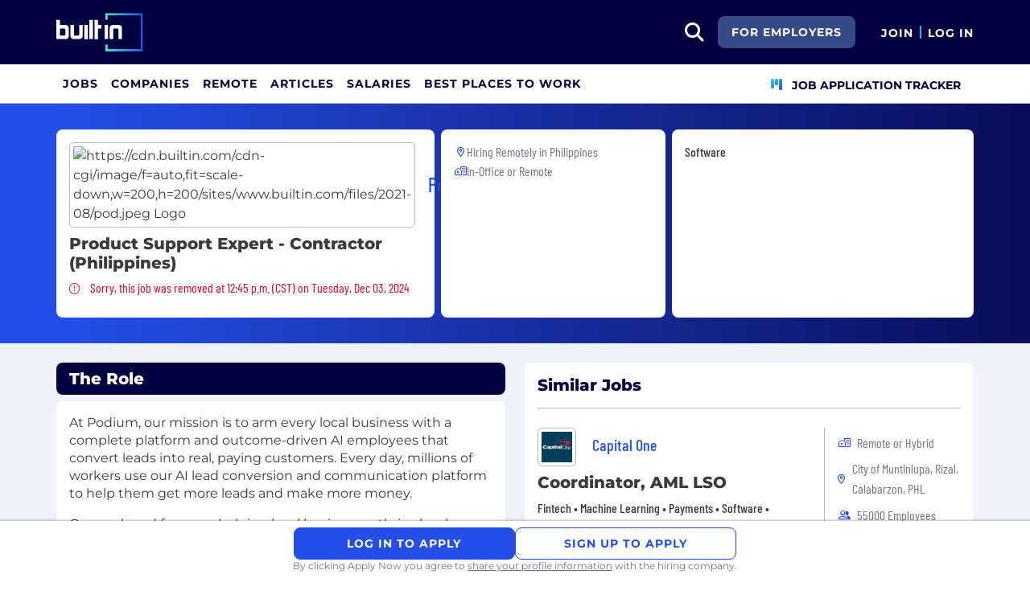

--- FILE ---
content_type: text/html; charset=utf-8
request_url: https://builtin.com/job/product-support-expert-contractor-philippines/2240594
body_size: 14658
content:

<!DOCTYPE html>
<html lang="en">
<head>
    <meta charset="utf-8"/>
    <meta name="viewport" content="width=device-width, initial-scale=1.0"/>
    <meta name="description" content="Podium is hiring for a Remote Product Support Expert - Contractor (Philippines) in Philippines. Find more details about the job and how to apply at Built In."/>
        <meta name="robots" content="index, follow"/>
    <title>Product Support Expert - Contractor (Philippines) - Podium | Built In</title>
    <link rel="icon" type="image/x-icon" href="https://static.builtin.com/dist/images/favicon.png">
        <link rel="canonical" href="https://builtin.com/job/product-support-expert-contractor-philippines/2240594"/>
    <link rel="dns-prefetch" href="https://www.googletagmanager.com/">
    <link rel="preload" href="https://static.builtin.com/dist/fonts/barlow-condensed-v12-latin-regular.woff2" as="font"
          type="font/woff2" crossorigin>
    <link rel="preload" href="https://static.builtin.com/dist/fonts/montserrat-v25-latin-regular.woff2" as="font"
          type="font/woff2" crossorigin>
    <link rel="stylesheet" href="https://static.builtin.com/jobs/css/main.bundle.7561e9a1673b2a55adb9.css">
    <script>
        (function (w, d, s, l, i) {
            w[l] = w[l] || [];
            w[l].push({
                'gtm.start':
                    new Date().getTime(), event: 'gtm.js'
            });
            var f = d.getElementsByTagName(s)[0],
                j = d.createElement(s), dl = l != 'dataLayer' ? '&l=' + l : '';
            j.async = true;
            j.src =
                'https://www.googletagmanager.com/gtm.js?id=' + i + dl;
            f.parentNode.insertBefore(j, f);
        })(window, document, 'script', 'dataLayer', 'GTM-M7NGJ28');
    </script>
    
    <link rel="stylesheet" href="https://static.builtin.com/dist/blaze/blaze.css" media="print"
          onload="this.media='all'">
        <script type="application/ld+json">
            {
              "@context": "https://schema.org",
              "@graph": [{"EducationRequirements":{"@type":"EducationalOccupationalCredential","credentialCategory":"Bachelor Degree","@context":"https://schema.org"},"@type":"JobPosting","title":"Product Support Expert - Contractor (Philippines)","description":"<p>\n<p>At Podium, our mission is to arm every local business with a complete platform and outcome-driven AI employees that convert leads into real, paying customers. Every day, millions of workers use our AI lead conversion and communication platform to help them get more leads and make more money.</p>\n<p>Our work and focus on helping local businesses thrive has been recognized across the industry, including Forbes’ Next Billion Dollar Startups, Forbes’ Cloud 100, the Inc. 5000, and Fast Company’s World’s Most Innovative Companies.</p>\n<p>At Podium, we believe in fostering a culture that thrives on hiring and developing exceptional talent. Our operating principles serve as a compass, guiding daily behavior and decision-making, and ensure we hire people who will thrive at Podium. If you resonate with our operating principles and are energized by our mission, Podium will be a great place for you!</p>\n</p>\n<p><span>Our Customer Support efforts are essential to our customers' experience, helping to answer questions,&nbsp; troubleshoot customer inquiries, and working creatively to keep customers working on what matters most: growing their business!&nbsp;</span></p>\n<p><span>People who thrive in this role are curious and creative; they’re driven by empowering others to be successful. They’re energized by the opportunity to be challenged and enjoy growing and stretching their skills every day. The customer is at the center of everything we do.</span></p>\n<p><strong>What you will be doing:</strong></p>\n<ul>\n<li><span>You will work with Podium customers to answer how-to questions and troubleshoot the Podium platform. When customers have questions, you have answers!</span></li>\n<li><span>You will deliver a “human-first” experience and resolutions for customers through voice and written interactions across chat, email, phone, and Podium tools in a timely and accurate manner.</span></li>\n<li><span>You will become an expert in Podium products, both at a technical and customer use-case level.</span></li>\n<li><span>You will not stop at a simple resolution, but will look for opportunities to help customers maximize their value from Podium, looking for new ways to work smarter and delight customers!</span></li>\n<li><span>You will work with Podium to increase organizational efficiencies, share feedback,&nbsp; and&nbsp; help others work smarter while driving customer value higher.</span></li>\n<li><span>You will collaborate with certain Podium departments (Sales, Onboarding, Account Management, Retention, etc.) to increase customer engagement and contribute to retaining customers long term!&nbsp;</span></li>\n</ul>\n<p><strong>General terms of contract fulfillment:</strong></p>\n<ul>\n<li><span>Ticket Resolution + Case Volume</span></li>\n<li><span>Customer Satisfaction + Quality of Customer Interactions</span></li>\n</ul>\n<p><strong>What experience you should have:</strong></p>\n<ul>\n<li><span>MUST SPEAK ENGLISH FLUENTLY</span></li>\n<li><span>Must be geographically based in Metro Manila (Philippines)</span></li>\n<li><span>2-3 years of providing Software-as-a-Service (SaaS) customer support to businesses with examples where you’ve influenced customers for the better</span></li>\n<li><span>Demonstrated background of providing support for multiple online software or SaaS products and/or IT experience</span></li>\n<li><span>Experience building best practices geared towards support quality and efficiencies, potentially from having served as a Subject Matter Expert (SME) or in other roles</span></li>\n<li><span>The ability to balance working independently and through ambiguity while contributing to improving customer satisfaction</span></li>\n<li><span>Multiple examples of prioritizing for highest impact/value work amongst competing priorities or demands</span></li>\n<li><span>You are familiar with basic web technologies (ex: HTML, CSS, JSON, and JavaScript)</span></li>\n<li><span>You are familiar with navigating and working with multiple support systems such as or similar to the following (ex: Salesforce, Twilio, ServiceNow, Zendesk, Freshdesk, Service Cloud, LiveAgent, Intercom etc)</span></li>\n</ul>\n<p><strong>What you should know:</strong></p>\n<ul>\n<li><span>Must be available to provide the services within U.S. business hours of 9pm - 1pm Philippines Standard Time (your availability will be determined and confirmed when the contract is awarded).</span></li>\n</ul>\n<p><strong>Compensation:</strong></p>\n<ul>\n<li><span>Contractual pay is $50.78/daily rate for 40 hours per week</span></li>\n</ul>\n","directApply":false,"jobLocationType":"TELECOMMUTE","identifier":{"@type":"PropertyValue","name":"Podium","value":"3423787"},"datePosted":"2024-11-17","employmentType":"FULL_TIME","applicantLocationRequirements":{"@type":"Country","name":"PHL"},"hiringOrganization":{"@type":"Organization","name":"Podium","sameAs":"https://builtin.com/company/podium","logo":{"@type":"ImageObject","url":"https://builtin.com/sites/www.builtin.com/files/2021-08/pod.jpeg","representativeOfPage":true}},"industry":"Software","jobBenefits":"401(K), Company-sponsored outings, Dental insurance, Employee stock purchase plan, Flexible work schedule, Health insurance, Paid holidays, Paid sick days, Performance bonus, Remote work program, Free snacks and drinks, Vision insurance","jobLocation":{"@type":"Place","address":{"@type":"PostalAddress","addressCountry":"PHL"}},"validThrough":"2024-12-03T12:45:03+00:00"}]
    }
        </script>

</head>
<body>
<noscript>
    <iframe src="https://www.googletagmanager.com/ns.html?id=GTM-M7NGJ28" height="0" width="0"
            style="display:none;visibility:hidden"></iframe>
</noscript>
    <div id="g_id_onload" data-client_id="941473408521-r82mlse6rh2ar9loff8bgnbqtbp6inrs.apps.googleusercontent.com" data-login_uri="https://accounts.builtin.com/External/OneTap" data-new_user_return_url="https://builtin.com/auth/login?destination=%2Fjob%2Fproduct-support-expert-contractor-philippines%2F2240594" data-existing_user_return_url="https://builtin.com/auth/login?destination=%2Fjob%2Fproduct-support-expert-contractor-philippines%2F2240594" data-auto_select="true" data-prompt_parent_id="g_id_onload" style="position: absolute; top: 150px; right: 410px; width: 0; height: 0; z-index: 1001"><div><script src="https://accounts.google.com/gsi/client" async defer></script></div></div>
<header class="header sticky-top">
    <div id="international-header" class="bg-app-primary text-white nav-height d-flex align-items-center" data-site-id="9" data-external-api="https://api.builtin.com"><div class="container d-flex justify-content-between"><div class="d-flex align-items-center"><a href="/"><img class="d-block d-lg-none" src="https://static.builtin.com/dist/images/bi-header-logo.svg" height="32" width="71" alt="Built In Logo" />
                <img class="d-none d-lg-block" src="https://static.builtin.com/dist/images/bi-header-logo.svg" height="48" width="108" alt="Built In Logo" /></a></div>
        <div class="d-flex"><div class="search me-sm" x-data="headerSearch()"><button id="header-search-dropdown" type="button" class="btn h-100 p-xs p-md-sm" data-bs-toggle="dropdown" aria-expanded="false" data-bs-offset="0,0" data-bs-auto-close="outside" aria-label="search button"><i class="fa-solid fa-magnifying-glass fs-md fs-lg-2xl text-white"></i></button>
    <div class="dropdown-menu"><div class="input-group mb-md px-md"><span class="input-group-text bg-white"><i class="fa-solid fa-magnifying-glass fs-xl text-midnight"></i></span>
            <input autofocus type="text" id="header-search-input" name="search jobs input" class="form-control border-start-0" x-model="searchTerm" x-on:input.debounce.100ms="updateCompanies()" x-on:keydown.enter="goToJobSearch" placeholder="Search"></div>
        <div class="bg-gray-01-highlight px-md mb-md"><a :href="jobSearchUrl" x-text="searchTerm + ' In Jobs'"></a></div>
        <template x-for="company in companies"><a :href="company.alias" class="text-decoration-none"><div class="mb-md"><div class="d-flex align-items-center bg-gray-01 mx-md rounded-1 px-md py-sm"><div class="rounded-circle bg-white h-4xl w-4xl d-flex align-items-center justify-content-center" style="flex-basis: auto"><img class="object-fit-contain" loading="lazy" width="42" height="42" alt="Company Photo" :src="company.logo"></div>
                        <div class="ms-lg fill-even"><div x-text="company.title" class="text-midnight fw-semibold"></div>
                            <div x-text="company.industries" class="font-montserrat-button text-uppercase fs-xs"></div></div></div></div></a></template>
        <template x-if="searchTerm.length &gt; 0 &amp;&amp; companies.length === 0"><a class="text-decoration-none" href="/node/add/company"><div class="border border-gray-02 d-flex gap-lg p-md m-md rounded-1 align-items-center"><div class="bg-gray-01 rounded-circle h-4xl w-4xl d-flex align-items-center justify-content-center"><i class="fa-thin fa-rocket-launch fs-2xl"></i></div>
                    <div><div class="fs-xl mb-sm text-midnight fw-semibold">Can't find your company?</div>
                        <div class="fs-sm">Create a company profile.</div></div></div></a></template>
        <div class="d-flex justify-content-center"><a class="d-flex align-items-center" href="/jobs">View All Jobs</a></div></div></div>
            <div class="my-auto me-md d-none d-lg-inline"><a id="for-employers-button" href="https://employers.builtin.com?utm_medium=BIReferral&amp;utm_source=foremployers" target="_blank" class="btn btn-secondary text-white btn-lg me-md fw-bold fs-sm text-uppercase" role="button" aria-disabled="true">
                For Employers
            </a></div><div class="d-flex"><div class="my-auto d-block"><a href="/auth/signup?destination=%2fjob%2fproduct-support-expert-contractor-philippines%2f2240594" type="button" id="join" class="btn border-0 p-0 text-white fw-bold text-uppercase fs-sm special-link">
                                Join
                            </a></div>
                        <span class="my-auto h-md mx-sm border border-cyan d-block"></span>
                        <div class="my-auto"><a href="/auth/login?destination=%2fjob%2fproduct-support-expert-contractor-philippines%2f2240594" type="button" id="login" class="btn border-0 p-0 text-white fw-bold text-uppercase fs-sm special-link">
                                Log In
                            </a></div></div></div></div></div>
<nav class="navbar navbar-expand-lg d-none d-lg-block bg-white p-0 border-bottom border-gray-02"><div class="container-fluid"><div class="navbar-collapse" id="main_nav"><nav class="container" role="navigation"><ul class="navbar-nav d-flex gap-lg" role="menu"><li class="nav-item fs-lg" role="menuitem"><a class="nav-link top-nav-item text-nowrap text-app-primary text-uppercase py-md h-3xl font-montserrat-button" href="/jobs" builtin-toggle="dropdown">Jobs</a></li><li class="nav-item fs-lg" role="menuitem"><a class="nav-link top-nav-item text-nowrap text-app-primary text-uppercase py-md h-3xl font-montserrat-button" href="/companies" builtin-toggle="dropdown">Companies</a></li><li class="nav-item fs-lg" role="menuitem"><a class="nav-link top-nav-item text-nowrap text-app-primary text-uppercase py-md h-3xl font-montserrat-button" href="/jobs/remote" builtin-toggle="dropdown">Remote</a></li><li class="nav-item fs-lg" role="menuitem"><a class="nav-link top-nav-item text-nowrap text-app-primary text-uppercase py-md h-3xl font-montserrat-button" href="/tech-topics" builtin-toggle="dropdown">Articles</a></li><li class="nav-item fs-lg" role="menuitem"><a class="nav-link top-nav-item text-nowrap text-app-primary text-uppercase py-md h-3xl font-montserrat-button" href="/salaries" builtin-toggle="dropdown">Salaries</a></li><li class="nav-item fs-lg" role="menuitem"><a class="nav-link top-nav-item text-nowrap text-app-primary text-uppercase py-md h-3xl font-montserrat-button" href="https://builtin.com/awards/us/2026/best-places-to-work" builtin-toggle="dropdown">Best Places To Work</a></li><li class="nav-item fs-lg ms-auto h-3xl underline-title" role="menuitem"><div class="nav-link d-flex align-items-center top-nav-item text-nowrap text-app-primary text-uppercase py-md h-3xl fw-bold"><a class="nav-link top-nav-item text-nowrap text-app-primary text-uppercase py-md h-3xl fw-bold fs-sm" onclick="bix.eventTracking.logBuiltinTrackEvent(&#x27;click_nav_apptracker&#x27;, {});" href="/auth/login?destination=%2fhome%23application-tracker-section"><i class="fa-solid fa-chart-kanban fs-md text-pink me-sm chart-kanban-icon"></i>
                                    Job Application Tracker
                                </a></div></li></ul></nav></div></div></nav>
</header>
<div>
    <main role="main">
        

<div x-data="jobPost">
    <div class="job-post-item bg-gray-01" id="3423787">

<div class="match-background py-xl">
    <div class="container">
        <div class="row g-sm">
            <div class="col-12 col-lg-5">
                <div class="bg-white rounded-3 p-md position-relative h-100">
                    <div class="mb-sm d-inline-flex align-items-center">
                        <a href="/company/podium" target="_blank">
                            <picture class="d-inline-block">
                                <img src="https://cdn.builtin.com/cdn-cgi/image/f=auto,fit=scale-down,w=200,h=200/sites/www.builtin.com/files/2021-08/pod.jpeg" alt="https://cdn.builtin.com/cdn-cgi/image/f=auto,fit=scale-down,w=200,h=200/sites/www.builtin.com/files/2021-08/pod.jpeg Logo" height="48" width="48" class="p-xs rounded-2 border border-gray-02 me-md img-default object-fit-contain"/>
                            </picture>
                        </a>
                        <a href="/company/podium" target="_blank" class="hover-underline text-pretty-blue font-barlow fw-medium fs-2xl">
                            <h2 class="text-pretty-blue m-0">Podium</h2>
                        </a>
                    </div>
                    <h1 class="fw-extrabold fs-xl mb-sm">
                        <span class="mb-0">Product Support Expert - Contractor (Philippines)</span>
                    </h1>
                    <div class="mb-sm">
                        <i class="fa-light text-lava fa-exclamation-circle me-sm fs-sm" aria-hidden="true" title="Sorry, this job was removed"></i>
                        <span class="font-barlow text-lava fs-md fw-regular">Sorry, this job was removed at 12:45 p.m. (CST) on Tuesday, Dec 03, 2024</span>
                    </div>
                </div>
            </div>
            <div class="col-12 col-lg-3">
                <div class="d-flex flex-column gap-sm bg-white rounded-3 p-md position-relative h-100">
                    <div class="d-flex flex-wrap gap-sm">
                    </div>
                    <div>
                        <div class="d-flex align-items-start gap-sm">
                            <div class="d-flex justify-content-center align-items-center h-lg min-w-md">
                                <i class="fa-regular fa-location-dot fs-xs text-pretty-blue" aria-hidden="true"></i>
                            </div>
                            <div class="font-barlow text-gray-03 position-relative">
                                <span>Hiring Remotely in </span>
                                <span>Philippines</span>
                            </div>
                        </div>
                    </div>
                        <div class="d-flex gap-md">
                            <div class="d-flex align-items-start gap-sm">
                                <div class="d-flex justify-content-center align-items-center h-lg min-w-md">
                                    <i class="fa-regular fa-house-building fs-xs text-pretty-blue"
                                       aria-hidden="true"></i>
                                </div>
                                <span class="font-barlow text-gray-03">In-Office or Remote</span>
                            </div>
                        </div>
                </div>
            </div>
            <div class="col-12 col-lg-4">
                <div class="bg-white rounded-3 p-md h-100">
                    <div class="font-barlow fw-medium mb-md">Software</div>
                </div>
            </div>
        </div>
    </div>
</div>
<div class="container py-lg">
    <div class="row gx-lg mb-xl">
        <div class="col-12 col-lg-6 mb-sm mb-lg-0">
            <div class="bg-midnight text-white rounded-3 mb-sm px-md py-sm fs-xl fw-extrabold">The Role</div>
            <div class="bg-white rounded-3 p-md mb-sm overflow-hidden position-relative" :class="jobExpanded || !bodyTooLarge(3423787) ? 'full-size' : 'small-size'">
                <div x-ref="job-post-body-3423787" id="job-post-body-3423787" class="fs-md fw-regular mb-md html-parsed-content"><div>
<p>At Podium, our mission is to arm every local business with a complete platform and outcome-driven AI employees that convert leads into real, paying customers. Every day, millions of workers use our AI lead conversion and communication platform to help them get more leads and make more money.</p>
<p>Our work and focus on helping local businesses thrive has been recognized across the industry, including Forbes’ Next Billion Dollar Startups, Forbes’ Cloud 100, the Inc. 5000, and Fast Company’s World’s Most Innovative Companies.</p>
<p>At Podium, we believe in fostering a culture that thrives on hiring and developing exceptional talent. Our operating principles serve as a compass, guiding daily behavior and decision-making, and ensure we hire people who will thrive at Podium. If you resonate with our operating principles and are energized by our mission, Podium will be a great place for you!</p>
</div>
<p><span>Our Customer Support efforts are essential to our customers' experience, helping to answer questions,&nbsp; troubleshoot customer inquiries, and working creatively to keep customers working on what matters most: growing their business!&nbsp;</span></p>
<p><span>People who thrive in this role are curious and creative; they’re driven by empowering others to be successful. They’re energized by the opportunity to be challenged and enjoy growing and stretching their skills every day. The customer is at the center of everything we do.</span></p>
<p><strong>What you will be doing:</strong></p>
<ul>
<li><span>You will work with Podium customers to answer how-to questions and troubleshoot the Podium platform. When customers have questions, you have answers!</span></li>
<li><span>You will deliver a “human-first” experience and resolutions for customers through voice and written interactions across chat, email, phone, and Podium tools in a timely and accurate manner.</span></li>
<li><span>You will become an expert in Podium products, both at a technical and customer use-case level.</span></li>
<li><span>You will not stop at a simple resolution, but will look for opportunities to help customers maximize their value from Podium, looking for new ways to work smarter and delight customers!</span></li>
<li><span>You will work with Podium to increase organizational efficiencies, share feedback,&nbsp; and&nbsp; help others work smarter while driving customer value higher.</span></li>
<li><span>You will collaborate with certain Podium departments (Sales, Onboarding, Account Management, Retention, etc.) to increase customer engagement and contribute to retaining customers long term!&nbsp;</span></li>
</ul>
<p><strong>General terms of contract fulfillment:</strong></p>
<ul>
<li><span>Ticket Resolution + Case Volume</span></li>
<li><span>Customer Satisfaction + Quality of Customer Interactions</span></li>
</ul>
<p><strong>What experience you should have:</strong></p>
<ul>
<li><span>MUST SPEAK ENGLISH FLUENTLY</span></li>
<li><span>Must be geographically based in Metro Manila (Philippines)</span></li>
<li><span>2-3 years of providing Software-as-a-Service (SaaS) customer support to businesses with examples where you’ve influenced customers for the better</span></li>
<li><span>Demonstrated background of providing support for multiple online software or SaaS products and/or IT experience</span></li>
<li><span>Experience building best practices geared towards support quality and efficiencies, potentially from having served as a Subject Matter Expert (SME) or in other roles</span></li>
<li><span>The ability to balance working independently and through ambiguity while contributing to improving customer satisfaction</span></li>
<li><span>Multiple examples of prioritizing for highest impact/value work amongst competing priorities or demands</span></li>
<li><span>You are familiar with basic web technologies (ex: HTML, CSS, JSON, and JavaScript)</span></li>
<li><span>You are familiar with navigating and working with multiple support systems such as or similar to the following (ex: Salesforce, Twilio, ServiceNow, Zendesk, Freshdesk, Service Cloud, LiveAgent, Intercom etc)</span></li>
</ul>
<p><strong>What you should know:</strong></p>
<ul>
<li><span>Must be available to provide the services within U.S. business hours of 9pm - 1pm Philippines Standard Time (your availability will be determined and confirmed when the contract is awarded).</span></li>
</ul>
<p><strong>Compensation:</strong></p>
<ul>
<li><span>Contractual pay is $50.78/daily rate for 40 hours per week</span></li>
</ul>
</div>
                <button @click="toggleJobExpanded"
                        type="button"
                        class="btn show-more-button position-absolute bottom-0 start-0 w-100 h-6xl d-flex align-items-end pb-lg justify-content-center gap-xs rounded-0 border-0"
                        :class="bodyTooLarge(3423787) && !jobExpanded ? 'd-block' : 'd-none'"
                        aria-label="Expand Full Description"
                        :tabindex="0">
                    <span class="text-decoration-underline">Read Full Description</span>
                    <i class="fa-regular fa-chevron-down fs-sm" aria-hidden="true"></i>
                </button>
            </div>
            <div class="row mt-xl font-Montserrat d-none d-lg-block"><div class="mb-sm"><a href="/company/podium/jobs" class="fs-md" :tabindex="0" target="_blank"><i class="fa-regular fa-briefcase-blank" aria-hidden="true"></i>
            <span class="ms-xs d-inline-block text-decoration-underline">View all jobs at Podium</span></a></div>
    <div class="mb-sm"><a href="/company/podium" class="fs-md" :tabindex="0" target="_blank"><i class="fa-regular fa-chart-tree-map" aria-hidden="true"></i>
            <span class="ms-xs d-inline-block text-decoration-underline">View Podium Profile</span></a></div>
    <div x-data="reportJobModal"><a type="button" @click="openJobReportModal" class="fs-md" :tabindex="0" aria-label="Report Job"><i class="fa-regular fa-flag" aria-hidden="true"></i>
            <span class="ms-xs d-inline-block text-decoration-underline">Report Job</span></a></div></div>
        </div>
        <div class="col-12 col-lg-6">
                <div class="jobs-at-similar-companies-container bg-white rounded-3 p-md mb-sm full-size">
                    <div class="mb-0 mb-md"><div class="d-flex flex-wrap justify-content-between align-items-lg-end gap-sm mb-sm "><div class="fs-md-xl fs-sm"><h2 class="m-0 fw-extrabold text-midnight  fs-md fs-md-xl text-transform-unset">Similar Jobs</h2></div></div></div>
                    <div class="jobs-at-similar-companies d-flex flex-column gap-sm">
                            <div class="job-unbounded-responsive saved-item-8067074 mb-lg border-top border-gray-02 pt-lg position-relative" type="button"><div id="main" class="row"><a href="/job/coordinator-aml-lso/8067074" class="stretched-link"></a>
        <div class="col-12 col-md-8 position-relative"><a href="/company/capital-one" class="mb-sm d-inline-flex align-items-center position-relative z-1 "><h2 class="font-barlow fs-md fs-xl-xl d-inline-block text-pretty-blue m-0"><picture class="d-inline-block"><img src="https://cdn.builtin.com/cdn-cgi/image/f=auto,fit=scale-down,w=200,h=200/sites/www.builtin.com/files/2023-05/Profile%20Logo%20v2.png" alt="Capital One Logo" height="48" width="48" class="p-xs rounded-2 border border-gray-02 me-md min-h-3xl" /></picture>
                    <span class="fw-medium d-inline-block">Capital One</span></h2></a>
            <h3 class="fw-extrabold fs-md fs-xl-xl mb-sm position-relative z-1"><a href="/job/coordinator-aml-lso/8067074" class="mb-0 position-relative">Coordinator, AML LSO</a></h3><div class="font-barlow fw-medium d-sm-none d-md-block">Fintech &#x2022; Machine Learning &#x2022; Payments &#x2022; Software &#x2022; Financial Services</div></div>
        <div class="col-12 col-md-4 attribute-section d-flex align-items-center"><div><div class="d-flex gap-md mb-xs mb-md-sm"><div class="d-flex align-items-center"><div class="w-md d-flex justify-content-center align-items-center me-sm"><i class="fa-regular fa-house-building fs-xs text-pretty-blue"></i></div>
                                <span class="font-barlow text-gray-03">Remote or Hybrid</span></div></div><div class="d-flex align-items-center mb-xs mb-md-sm"><div class="w-md d-flex justify-content-center align-items-center me-sm"><i class="fa-regular fa-location-dot fs-xs text-pretty-blue"></i></div>
                        <div><span class="font-barlow text-gray-03">City of Muntinlupa, Rizal, Calabarzon, PHL</span></div></div><div class="d-flex align-items-center mb-xs mb-md-sm"><div class="w-md d-flex justify-content-center align-items-center me-sm"><i class="fa-regular fa-user-group fs-xs text-pretty-blue"></i></div>
                        <span class="font-barlow text-gray-03">55000 Employees</span></div></div></div></div></div>
                            <div class="job-unbounded-responsive saved-item-7486855 mb-lg border-top border-gray-02 pt-lg position-relative" type="button"><div id="main" class="row"><a href="/job/director-head-fraud/7486855" class="stretched-link"></a>
        <div class="col-12 col-md-8 position-relative"><a href="/company/transunion" class="mb-sm d-inline-flex align-items-center position-relative z-1 "><h2 class="font-barlow fs-md fs-xl-xl d-inline-block text-pretty-blue m-0"><picture class="d-inline-block"><img src="https://cdn.builtin.com/cdn-cgi/image/f=auto,fit=scale-down,w=200,h=200/sites/www.builtin.com/files/2021-06/TransUnion%20Logo.png" alt="TransUnion Logo" height="48" width="48" class="p-xs rounded-2 border border-gray-02 me-md min-h-3xl" /></picture>
                    <span class="fw-medium d-inline-block">TransUnion</span></h2></a>
            <h3 class="fw-extrabold fs-md fs-xl-xl mb-sm position-relative z-1"><a href="/job/director-head-fraud/7486855" class="mb-0 position-relative">Director, Head of Fraud</a></h3><div class="font-barlow fw-medium d-sm-none d-md-block">Big Data &#x2022; Fintech &#x2022; Information Technology &#x2022; Business Intelligence &#x2022; Financial Services &#x2022; Cybersecurity &#x2022; Big Data Analytics</div></div>
        <div class="col-12 col-md-4 attribute-section d-flex align-items-center"><div><div class="d-flex gap-md mb-xs mb-md-sm"><div class="d-flex align-items-center"><div class="w-md d-flex justify-content-center align-items-center me-sm"><i class="fa-regular fa-house-building fs-xs text-pretty-blue"></i></div>
                                <span class="font-barlow text-gray-03">Remote or Hybrid</span></div></div><div class="d-flex align-items-center mb-xs mb-md-sm"><div class="w-md d-flex justify-content-center align-items-center me-sm"><i class="fa-regular fa-location-dot fs-xs text-pretty-blue"></i></div>
                        <div><span class="font-barlow text-gray-03 text-decoration-underline z-1 cursor-pointer" data-bs-toggle="tooltip" data-bs-placement="bottom" data-bs-html="true" role="tooltip" aria-label="Job locations" data-bs-title="&lt;div class=&#x27;text-truncate&#x27;&gt;Hong Kong&lt;/div&gt;&lt;div class=&#x27;text-truncate&#x27;&gt;Makati City, Metro Manila, National Capital Region, PHL&lt;/div&gt;">2 Locations
                                </span></div></div><div class="d-flex align-items-center mb-xs mb-md-sm"><div class="w-md d-flex justify-content-center align-items-center me-sm"><i class="fa-regular fa-user-group fs-xs text-pretty-blue"></i></div>
                        <span class="font-barlow text-gray-03">13000 Employees</span></div><div class="d-flex align-items-center"><div class="w-md d-flex justify-content-center align-items-center me-sm"><i class="fa-regular fa-sack-dollar fs-xs text-pretty-blue"></i></div>
                        <span class="font-barlow text-gray-03">200K-250K Annually</span></div></div></div></div></div>
                            <div class="job-unbounded-responsive saved-item-8195342 mb-lg border-top border-gray-02 pt-lg position-relative" type="button"><div id="main" class="row"><a href="/job/solution-architect-korean-speaking/8195342" class="stretched-link"></a>
        <div class="col-12 col-md-8 position-relative"><a href="/company/sailpoint" class="mb-sm d-inline-flex align-items-center position-relative z-1 "><h2 class="font-barlow fs-md fs-xl-xl d-inline-block text-pretty-blue m-0"><picture class="d-inline-block"><img src="https://cdn.builtin.com/cdn-cgi/image/f=auto,fit=scale-down,w=200,h=200/sites/www.builtin.com/files/2022-10/SailPoint%20Logo%201440x300.png" alt="SailPoint Logo" height="48" width="48" class="p-xs rounded-2 border border-gray-02 me-md min-h-3xl" /></picture>
                    <span class="fw-medium d-inline-block">SailPoint</span></h2></a>
            <h3 class="fw-extrabold fs-md fs-xl-xl mb-sm position-relative z-1"><a href="/job/solution-architect-korean-speaking/8195342" class="mb-0 position-relative">Architect</a></h3><div class="font-barlow fw-medium d-sm-none d-md-block">Artificial Intelligence &#x2022; Cloud &#x2022; Sales &#x2022; Security &#x2022; Software &#x2022; Cybersecurity &#x2022; Data Privacy</div></div>
        <div class="col-12 col-md-4 attribute-section d-flex align-items-center"><div><div class="d-flex gap-md mb-xs mb-md-sm"><div class="d-flex align-items-center"><div class="w-md d-flex justify-content-center align-items-center me-sm"><i class="fa-regular fa-house-building fs-xs text-pretty-blue"></i></div>
                                <span class="font-barlow text-gray-03">Remote or Hybrid</span></div></div><div class="d-flex align-items-center mb-xs mb-md-sm"><div class="w-md d-flex justify-content-center align-items-center me-sm"><i class="fa-regular fa-location-dot fs-xs text-pretty-blue"></i></div>
                        <div><span class="font-barlow text-gray-03">Philippines</span></div></div><div class="d-flex align-items-center mb-xs mb-md-sm"><div class="w-md d-flex justify-content-center align-items-center me-sm"><i class="fa-regular fa-user-group fs-xs text-pretty-blue"></i></div>
                        <span class="font-barlow text-gray-03">2461 Employees</span></div></div></div></div></div>
                            <div class="job-unbounded-responsive saved-item-8035894 border-top border-gray-02 pt-lg position-relative" type="button"><div id="main" class="row"><a href="/job/manager-sourcing-ingredients/8035894" class="stretched-link"></a>
        <div class="col-12 col-md-8 position-relative"><a href="/company/mondelez-international" class="mb-sm d-inline-flex align-items-center position-relative z-1 "><h2 class="font-barlow fs-md fs-xl-xl d-inline-block text-pretty-blue m-0"><picture class="d-inline-block"><img src="https://cdn.builtin.com/cdn-cgi/image/f=auto,fit=scale-down,w=200,h=200/sites/www.builtin.com/files/2023-10/MDLZ%20Logo%20RGB.jpg" alt="Mondel&#x113;z International Logo" height="48" width="48" class="p-xs rounded-2 border border-gray-02 me-md min-h-3xl" /></picture>
                    <span class="fw-medium d-inline-block">Mondel&#x113;z International</span></h2></a>
            <h3 class="fw-extrabold fs-md fs-xl-xl mb-sm position-relative z-1"><a href="/job/manager-sourcing-ingredients/8035894" class="mb-0 position-relative">Manager, Sourcing Ingredients</a></h3><div class="font-barlow fw-medium d-sm-none d-md-block">Big Data &#x2022; Food &#x2022; Hardware &#x2022; Machine Learning &#x2022; Retail &#x2022; Automation &#x2022; Manufacturing</div></div>
        <div class="col-12 col-md-4 attribute-section d-flex align-items-center"><div><div class="d-flex gap-md mb-xs mb-md-sm"><div class="d-flex align-items-center"><div class="w-md d-flex justify-content-center align-items-center me-sm"><i class="fa-regular fa-house-building fs-xs text-pretty-blue"></i></div>
                                <span class="font-barlow text-gray-03">Remote or Hybrid</span></div></div><div class="d-flex align-items-center mb-xs mb-md-sm"><div class="w-md d-flex justify-content-center align-items-center me-sm"><i class="fa-regular fa-location-dot fs-xs text-pretty-blue"></i></div>
                        <div><span class="font-barlow text-gray-03 text-decoration-underline z-1 cursor-pointer" data-bs-toggle="tooltip" data-bs-placement="bottom" data-bs-html="true" role="tooltip" aria-label="Job locations" data-bs-title="&lt;div class=&#x27;text-truncate&#x27;&gt;Selangor, MYS&lt;/div&gt;&lt;div class=&#x27;text-truncate&#x27;&gt;DKI Jakarta, IDN&lt;/div&gt;&lt;div class=&#x27;text-truncate&#x27;&gt;H&#x1ED3; Ch&amp;#237; Minh, VNM&lt;/div&gt;&lt;div class=&#x27;text-truncate&#x27;&gt;Manila, Metro Manila, National Capital Region, PHL&lt;/div&gt;">4 Locations
                                </span></div></div><div class="d-flex align-items-center mb-xs mb-md-sm"><div class="w-md d-flex justify-content-center align-items-center me-sm"><i class="fa-regular fa-user-group fs-xs text-pretty-blue"></i></div>
                        <span class="font-barlow text-gray-03">90000 Employees</span></div></div></div></div></div>
                    </div>
                </div>
                <div class="mb-lg">
                    <div class="gradient-border"><div class="upload-container d-flex flex-column px-sm-md px-md-xl py-sm-md py-md-xl"><div class="resume-cta pb-lg"><div class="resume-cta-container"><div class="resume-cta-logo me-md"><img src="https://static.builtin.com/dist/images/resumeCTA/ai-logo.svg" alt="Expert contributor network" /></div>
                <div class="resume-cta-heading"><span class="fw-bold fs-sm-xl fs-md-2xl">Get Personalized Job Insights.</span></div>
                <div class="resume-cta-description pe-0 mt-xl-lg mt-lg-0 pt-sm-xs pt-md-sm"><span class="fs-sm-xs fs-md-sm">Our AI-powered fit analysis compares your resume with a job listing so you know if your skills & experience align.</span></div></div></div>
        <div x-data="uploadResume" class="bg-white d-flex flex-column fixed-width"><div class="border rounded-3 position-relative section-height" :class="{ &#x27;border&#x27; : !isUploadSuccess, &#x27;border-dashed-grey&#x27; : showUploadButton &amp;&amp; !isUploadSuccess, &#x27;mb-sm&#x27; : !!uploadError}" x-ref="parent"><div><template x-if="showUploadButton &amp;&amp; !isUploadSuccess"><div class="resume-upload p-lg"><label class="btn btn-lg bg-pretty-blue text-white opacity-100" type="button"><input class="d-none" type="file" accept="application/pdf, .pdf,&#xA;                                        application/msword, .doc,&#xA;                                        application/vnd.openxmlformats-officedocument.wordprocessingml.document, .docx,&#xA;                                        text/plain, .txt" @change="profileResumeUploaded(2097152, &#x27;00000000-0000-0000-0000-000000000000&#x27;, false)" x-on:click="validateAuthAndTrackEvent(&#x27;/job/product-support-expert-contractor-philippines/2240594&#x27;, &#x27;False&#x27;, $event, &#x27;click_jp_upload_resume&#x27;)" x-ref="profileResumeInput" />
                                <span>Upload Resume</span></label></div></template></div>
                <div id="progressContainer" class="p-sm" :class="showUploadProgress && !isUploadSuccess ? 'd-block' : 'd-none'"><div id="uploadFileName" class="text-start fw-semibold progress-section fs-xs mb-md-0 text-ellipsis" x-text="uploadedFilename"></div>
                    <div class="progress-bar-container progress-section"><div id="progressText" :class="showUploadProgress ? 'progressText' : 'd-none'"><p id="progressBytesText" class="fs-xs mb-md-0"></p>
                            <p id="progressPercentText" class="fs-xs mb-md-0"></p></div>
                        <div id="progressBar" class="bg-pretty-blue progressBar rounded"></div></div></div>
                <template x-if="isUploadSuccess"><div class="h-100"><div class="d-flex gap-md h-100 ps-0 ps-md-sm"><div class="d-flex justify-content-center align-content-center success-icon ms-0 ms-md-sm"><i class="fa-regular fa-circle-check fa-4x gradient-success-icon"></i></div>
                            <div class="align-content-center"><span class="fs-xs">Success! Refresh the page to see how your skills align with this role.</span></div></div></div></template></div>
            <div class="text-md-center"><span class="text-danger fs-sm" x-show="!!uploadError" x-text="uploadError"></span></div></div></div></div>
                </div>
                <div class="bg-midnight text-white rounded-3 mb-sm px-md py-sm fs-xl fw-extrabold">The Company</div>
                    <div class="bg-white rounded-3 mb-sm p-md">
                        <div class="d-flex">
                                <div class="flex-grow-1">
                                        <div class="d-flex align-items-start gap-sm">
                                            <div class="d-flex justify-content-center align-items-center h-lg min-w-md">
                                                <i class="fa-regular fa-map-location-dot fs-xs text-pretty-blue" aria-hidden="true"></i>
                                            </div>
                                            <div class="font-barlow text-gray-03">
 Lehi, UT                                            </div>
                                        </div>
                                        <div class="d-flex align-items-start gap-sm">
                                            <div class="d-flex justify-content-center align-items-center h-lg min-w-md">
                                                <i class="fa-regular fa-user-group fs-xs text-pretty-blue" aria-hidden="true"></i>
                                            </div>
                                            <span class="font-barlow text-gray-03">
                                                1,100 Employees
                                            </span>
                                        </div>
                                </div>
                            <div class="flex-grow-1">
                                    <div class="d-flex align-items-start gap-sm">
                                        <div class="d-flex justify-content-center align-items-center h-lg min-w-md">
                                            <i class="fa-regular fa-calendar fs-xs text-pretty-blue" aria-hidden="true"></i>
                                        </div>
                                        <span class="font-barlow text-gray-03">Year Founded: 2014</span>
                                    </div>
                            </div>
                        </div>
                    </div>
                    <div class="bg-white rounded-3 p-md mb-sm">
                        <div>
                                <h2 class="fs-md-xl fs-md fw-extrabold mb-sm">What We Do</h2>
                                <p class="mb-lg">
                                    Podium is redefining the way customers interact with local businesses. Podium’s Interaction Management platform uses messaging to make it convenient to interact with your leads, customers, and teams along every customer touchpoint. <br><br>With Podium, you can message your leads and customers, get reviews and feedback, and communicate easily with your team, all in one easy-to-use inbox. It powers the conversations that matter most to your business, putting you miles ahead of the competition.
                                </p>
                        </div>
                    </div>
                    <div class="similar-companies-hiring-container bg-white rounded-3 p-md mb-sm full-size">
                        <div class="mb-0 mb-md"><div class="d-flex flex-wrap justify-content-between align-items-lg-end gap-sm mb-sm "><div class="fs-md-xl fs-sm"><h2 class="m-0 fw-extrabold text-midnight text-capitalize fs-md fs-md-xl">Similar Companies Hiring</h2></div></div></div>
                        <div class="jobs-at-similar-companies row g-md">
                                <div class="col-lg-6 company-unbounded-compact">
                                    <div class="  d-block"><picture><img src="https://static.builtin.com/cdn-cgi/image/f=auto,fit=crop,w=250,h=160/dist/images/company/fallback-image-07.jpg" alt="Scotch Thumbnail" class="w-100 rounded-2 mb-sm" /></picture><div><div class="mb-sm d-flex flex-row align-items-center justify-content-between"><picture><img src="https://builtin.com/sites/www.builtin.com/files/2025-10/Icon%20Logo%20Med.png" alt="Scotch Logo" height="48" width="48" class="p-xs rounded-2 border border-gray-02 me-md" /></picture>

            <h2 class="fw-extrabold fs-md d-inline-block mb-0 flex-grow-1 company-title-clamp"><a href="/company/scotch">Scotch</a></h2></div>
        <div class="font-barlow fw-medium mb-sm">Software &#x2022; Retail &#x2022; Payments &#x2022; Fintech &#x2022; eCommerce &#x2022; Artificial Intelligence &#x2022; Analytics</div>
        <div class="fw-regular text-gray-03"><div class="d-inline-block me-md pe-md border-end border-gray-03"><i class="fa-regular fa-map-marker-alt fs-xs me-xs text-pretty-blue"></i>
                    <span class="font-barlow">US</span></div><div class="d-inline-block"><i class="fa-regular fa-user-group fs-xs me-xs text-pretty-blue"></i>
                    <span class="font-barlow">25 Employees</span></div></div></div></div>
                                </div>
                                <div class="col-lg-6 company-unbounded-compact">
                                    <div class="  d-block"><picture><img src="https://cdn.builtin.com/cdn-cgi/image/f=auto,fit=crop,w=250,h=160/sites/www.builtin.com/files/2026-01/IMG_0425.jpeg" alt="Milestone Systems Thumbnail" class="w-100 rounded-2 mb-sm" /></picture><div><div class="mb-sm d-flex flex-row align-items-center justify-content-between"><picture><img src="https://builtin.com/sites/www.builtin.com/files/2025-10/Milestone%20Logo%20%285%29.png" alt="Milestone Systems Logo" height="48" width="48" class="p-xs rounded-2 border border-gray-02 me-md" /></picture>

            <h2 class="fw-extrabold fs-md d-inline-block mb-0 flex-grow-1 company-title-clamp"><a href="/company/milestone-systems-0">Milestone Systems</a></h2></div>
        <div class="font-barlow fw-medium mb-sm">Software &#x2022; Security &#x2022; Other &#x2022; Big Data Analytics &#x2022; Artificial Intelligence &#x2022; Analytics</div>
        <div class="fw-regular text-gray-03"><div class="d-inline-block me-md pe-md border-end border-gray-03"><i class="fa-regular fa-map-marker-alt fs-xs me-xs text-pretty-blue"></i>
                    <span class="font-barlow">Lake Oswego, OR</span></div><div class="d-inline-block"><i class="fa-regular fa-user-group fs-xs me-xs text-pretty-blue"></i>
                    <span class="font-barlow">1500 Employees</span></div></div></div></div>
                                </div>
                                <div class="col-lg-6 company-unbounded-compact">
                                    <div class="  d-block"><picture><img src="https://static.builtin.com/cdn-cgi/image/f=auto,fit=crop,w=250,h=160/dist/images/company/fallback-image-08.jpg" alt="Fairly Even Thumbnail" class="w-100 rounded-2 mb-sm" /></picture><div><div class="mb-sm d-flex flex-row align-items-center justify-content-between"><picture><img src="https://builtin.com/sites/www.builtin.com/files/2026-01/Fairly%20Even%20ORCA%20LOGO-05_0.png" alt="Fairly Even Logo" height="48" width="48" class="p-xs rounded-2 border border-gray-02 me-md" /></picture>

            <h2 class="fw-extrabold fs-md d-inline-block mb-0 flex-grow-1 company-title-clamp"><a href="/company/fairly-even">Fairly Even</a></h2></div>
        <div class="font-barlow fw-medium mb-sm">Software &#x2022; Sales &#x2022; Robotics &#x2022; Other &#x2022; Hospitality &#x2022; Hardware</div>
        <div class="fw-regular text-gray-03"><div class="d-inline-block me-md pe-md border-end border-gray-03"><i class="fa-regular fa-map-marker-alt fs-xs me-xs text-pretty-blue"></i>
                    <span class="font-barlow">New York, NY</span></div></div></div></div>
                                </div>
                        </div>
                    </div>
        </div>
        <div class="row mt-xl font-Montserrat d-lg-none"><div class="mb-sm"><a href="/company/podium/jobs" class="fs-md" :tabindex="0" target="_blank"><i class="fa-regular fa-briefcase-blank" aria-hidden="true"></i>
            <span class="ms-xs d-inline-block text-decoration-underline">View all jobs at Podium</span></a></div>
    <div class="mb-sm"><a href="/company/podium" class="fs-md" :tabindex="0" target="_blank"><i class="fa-regular fa-chart-tree-map" aria-hidden="true"></i>
            <span class="ms-xs d-inline-block text-decoration-underline">View Podium Profile</span></a></div>
    <div x-data="reportJobModal"><a type="button" @click="openJobReportModal" class="fs-md" :tabindex="0" aria-label="Report Job"><i class="fa-regular fa-flag" aria-hidden="true"></i>
            <span class="ms-xs d-inline-block text-decoration-underline">Report Job</span></a></div></div>
    </div>
</div>

    </div>

    <div x-data="applyForm"
         class="job-post-sticky-bar sticky-bottom bg-white d-flex justify-content-center align-items-center gap-sm bottom-3xl flex-column py-sm px-md pb-lg-sm"
         :class="{'how-to-apply-container-text' : howToApplyText}">
            <template x-if="isFormVisible">
                <form x-on:submit="handleApplyJob">
                    <div class="row g-sm">
                        <div class="col-12 col-lg-3">
                            <div>
                                <input x-model="profile.firstName" type="text" name="first-name" required
                                       autocomplete="given-name" class="form-control" id="first-name"
                                       placeholder="First Name">
                            </div>
                        </div>
                        <div class="col-12 col-lg-3">
                            <div>
                                <input x-model="profile.lastName" type="text" name="last-name" required
                                       autocomplete="family-name" class="form-control" id="last-name"
                                       placeholder="Last Name">
                            </div>
                        </div>
                        <div class="col-12 col-lg-3">
                            <div>
                                <input x-model="profile.email" type="text" name="email" required autocomplete="email"
                                       class="form-control" id="user-email" placeholder="Email">
                            </div>
                        </div>
                        <div class="col-12 col-lg-3">
                            <button type="submit" :disabled="!profile.firstName || !profile.lastName || !profile.email"
                                    class="btn btn-lg bg-pretty-blue border-pretty-blue rounded-3 text-white flex-grow-1 flex-md-grow-0 w-100"
                                    aria-label="Apply to job">
                                <span>Continue</span>
                            </button>
                        </div>
                    </div>
                </form>
            </template>
        <template x-if="!isFormVisible && !howToApplyText">
                        <div class="force-login-before-apply d-flex flex-wrap justify-content-center gap-sm w-100">
                                <a href="/auth/login?destination=/job/product-support-expert-contractor-philippines/2240594"
                                   class="btn btn-lg bg-pretty-blue border-pretty-blue text-white rounded-3 flex-grow-1 flex-md-grow-0"
                                   aria-label="Login to apply" data-builtin-track-click-event="job_apply_unauth"
                                   data-builtin-track-easy-apply="0" data-builtin-track-login-button="1"
                                   data-builtin-track-job-id="3423787">
                                    <span>Log In to apply</span>
                                </a>
                                <a href="/auth/signup?destination=/job/product-support-expert-contractor-philippines/2240594"
                                   class="btn btn-lg bg-outline-primary border-pretty-blue rounded-3 text-pretty-blue flex-grow-1 flex-md-grow-0"
                                   aria-label="Sign up to apply" data-builtin-track-click-event="job_apply_unauth"
                                   data-builtin-track-easy-apply="0" data-builtin-track-signin-button="1"
                                   data-builtin-track-job-id="3423787">
                                    <span>Sign up to apply</span>
                                </a>
                        </div>
        </template>
        <template x-if="errorMessage">
            <div class="error text-danger text-center" x-text="errorMessage"></div>
        </template>
        <template x-if="howToApplyText">
            <div class="fs-xs text-center py-md">
                <div class="fs-md fw-bold">Apply Instructions</div>
                <div class="fs-sm howToApplyText-js" x-html="howToApplyText"></div>
            </div>
        </template>
        <template x-if="!howToApplyText">
                <div class="fs-xs text-gray-03 text-center">
                    By clicking Apply Now you agree to <a
                        class="text-decoration-underline" href="https://builtin.com/privacy-policy" target="_blank"
                        rel="noopener" aria-label="Privacy Policy">share your profile information</a> with the hiring
                    company.
                </div>
        </template>
    </div>
</div>
    <div id="anonymous-user-popup">
        <dialog class="unAuthenticated-modal border-0 p-0"><div class="d-flex flex-column align-items-center gradient-blueberry py-xl px-5xl"><div class="mb-sm"><img src="https://static.builtin.com/dist/images/9-white.svg" alt="builtin logo" class="logo"></div>
        <h2 class="text-white"><span class="fs-3xl font-barlow">Sign up now</span><span class="dot d-inline-block bg-daffodil"></span>
                <span class="fs-3xl font-barlow">Access later</span><span class="dot d-inline-block bg-daffodil"></span></h2></div>
    <div class="d-flex flex-column align-items-center py-xl px-5xl"><a href="/auth/signup?destination=http%3A%2F%2Fbuiltin.com%2Fjob%2Fproduct-support-expert-contractor-philippines%2F2240594" class="btn btn-lg btn-primary text-white mb-lg" type="button">Create Free Account</a>
        <div class="account"><span class="fs-sm fw-semibold">Already have an account?</span>
            <a href="/auth/login?destination=http%3A%2F%2Fbuiltin.com%2Fjob%2Fproduct-support-expert-contractor-philippines%2F2240594" class="text-decoration-underline text-primary fw-semibold">Log In</a></div></div></dialog>
<style>
    .unAuthenticated-modal::backdrop {
        position: fixed;
        background: rgba(0, 0, 0, 0.5);
    }
    .dot {
        padding: 2px;
        border-radius: 50%;
    }
    .px-5xl {
        padding-left: 5rem !important;
        padding-right: 5rem !important;
    }
    .bg-daffodil {
        background-color: #ffed00 !important;
    }
    .gradient-blueberry {
        background-image: linear-gradient(312deg, rgb(36, 79, 231) 2%, rgb(10, 14, 92) 94%);
    }
</style>
    </div>
    <div id="requestAuthModal">
        <dialog class="unAuthenticated-modal border-0 p-0"><div class="d-flex flex-column align-items-center gradient-blueberry py-xl px-5xl"><div class="mb-sm"><img src="https://static.builtin.com/dist/images/9-white.svg" alt="builtin logo" class="logo"></div>
        <h2 class="text-white"><span class="fs-3xl font-barlow">Please log in or sign up to report this job.</span></h2></div>
    <div class="d-flex flex-column align-items-center py-xl px-5xl"><a href="/auth/signup?destination=https%3A%2F%2Fbuiltin.com%2Fjob%2Fproduct-support-expert-contractor-philippines%2F2240594%3Freport%3D1" class="btn btn-lg btn-primary text-white mb-lg" type="button">Create Free Account</a>
        <div class="account"><span class="fs-sm fw-semibold">Already have an account?</span>
            <a href="/auth/login?destination=https%3A%2F%2Fbuiltin.com%2Fjob%2Fproduct-support-expert-contractor-philippines%2F2240594%3Freport%3D1" class="text-decoration-underline text-primary fw-semibold">Log In</a></div></div></dialog>
<style>
    .unAuthenticated-modal::backdrop {
        position: fixed;
        background: rgba(0, 0, 0, 0.5);
    }
    .dot {
        padding: 2px;
        border-radius: 50%;
    }
    .px-5xl {
        padding-left: 5rem !important;
        padding-right: 5rem !important;
    }
    .bg-daffodil {
        background-color: #ffed00 !important;
    }
    .gradient-blueberry {
        background-image: linear-gradient(312deg, rgb(36, 79, 231) 2%, rgb(10, 14, 92) 94%);
    }
</style>
    </div>







    </main>
</div>
<div>
    <nav class="mobile-nav d-lg-none"><ul class="position-relative d-flex h-100 p-0 list-unstyled" style="z-index: 1"><li class="fs-xs fw-bold flex-grow-1 text-center h-100"><a href="/jobs" class="d-flex align-items-center justify-content-center flex-column h-100 w-100 text-black"><div class="text-center"><i class="fa-light fa-briefcase fs-lg text-midnight" aria-hidden="true"></i></div>
                <div class="text-midnight">Jobs</div></a></li>
        <li class="fs-xs fw-bold flex-grow-1 text-center h-100"><a href="/companies" class="d-flex align-items-center justify-content-center flex-column h-100 w-100 text-black"><div class="text-center"><i class="fa-light fa-rocket-launch fs-lg text-midnight" aria-hidden="true"></i></div>
                <div class="text-midnight">Companies</div></a></li>
        <li class="fs-xs fw-bold flex-grow-1 text-center h-100"><a href="/tech-topics" class="d-flex align-items-center justify-content-center flex-column h-100 w-100 text-black"><div class="text-center"><i class="fa-light fa-newspaper fs-lg text-midnight" aria-hidden="true"></i></div>
                <div class="text-midnight">Articles</div></a></li>
        <li class="fs-xs fw-bold flex-grow-1 text-center h-100"><a href="/auth/login?destination=%2fhome%23application-tracker-section" onclick="bix.eventTracking.logBuiltinTrackEvent(&#x27;click_nav_apptracker&#x27;, {}); bootstrap.Modal.getInstance(document.getElementById(&#x27;moreModal&#x27;)).hide();" class="d-flex align-items-center justify-content-center flex-column h-100 w-100 text-black"><div class="text-center"><i class="fa-solid fa-chart-kanban fs-lg text-midnight" aria-hidden="true"></i></div>
                <div class="text-midnight">Tracker</div></a></li>
        <li class="fs-xs fw-bold flex-grow-1 text-center h-100"><div class="d-flex flex-column h-100 w-100 align-items-center justify-content-center" data-bs-toggle="modal" data-bs-target="#moreModal"><div class="text-center"><i class="fa-light fa-bars-staggered fs-lg text-midnight" aria-hidden="true"></i></div>
                <div class="text-midnight">More</div></div></li></ul></nav>
<div class="modal fade mobile-nav-dialog" id="moreModal" tabindex="-1" aria-labelledby="moreModal" aria-hidden="true"><div class="modal-dialog modal-fullscreen-lg-down"><div class="modal-content"><div class="p-md border-bottom border-black"><img src="https://static.builtin.com/dist/images/midnight_9.svg" width="72" height="32" loading="lazy" alt="Built In" class="visible" /></div>
            <div class="p-md bg-white"><div class="d-flex border-bottom border-black pb-md gap-sm"><div class="w-100"><a href="/auth/signup?destination=%2fjob%2fproduct-support-expert-contractor-philippines%2f2240594" type="button" id="join" class="btn btn-lg btn-primary w-100">
                                    Join
                                </a></div>
                            <div class="w-100"><a href="/auth/login?destination=%2fjob%2fproduct-support-expert-contractor-philippines%2f2240594" type="button" id="login" class="btn btn-lg btn-outline-primary w-100">
                                    Log In
                                </a></div></div><ul class="more-links position-relative list-unstyled d-flex flex-column p-0"><li><a href="/jobs" class="d-flex align-items-center text-midnight border-bottom border-black fw-bold"><div class="me-md w-lg text-center py-md px-0 fs-lg"><i class="fa-light fa-briefcase fs-lg text-midnight" aria-hidden="true"></i></div>
                            <div class="text-center fw-bold fs-lg">Tech Jobs</div></a></li>
                    <li><a href="/companies" class="d-flex align-items-center text-midnight border-bottom border-black fw-bold"><div class="me-md w-lg text-center py-md px-0 fs-lg"><i class="fa-light fa-rocket-launch fs-lg text-midnight" aria-hidden="true"></i></div>
                            <div class="text-center fw-bold fs-lg">Companies</div></a></li>
                    <li><a href="/tech-topics" class="d-flex align-items-center text-midnight border-bottom border-black fw-bold"><div class="me-md w-lg text-center py-md px-0 fs-lg"><i class="fa-light fa-newspaper fs-lg text-midnight" aria-hidden="true"></i></div>
                            <div class="text-center fw-bold fs-lg">Articles</div></a></li>
                    <li><a href="/jobs/remote" class="d-flex align-items-center text-midnight border-bottom border-black fw-bold"><div class="me-md w-lg text-center py-md px-0 fs-lg"><i class="fa-light fa-signal-stream fs-lg text-midnight" aria-hidden="true"></i></div>
                            <div class="text-center fw-bold fs-lg">Remote</div></a></li><li><a href="/salaries" class="d-flex align-items-center text-midnight border-bottom border-black fw-bold"><div class="me-md w-lg text-center py-md px-0 fs-lg"><i class="fa-light fa-sack-dollar" aria-hidden="true"></i></div>
                                <div class="text-center fw-bold fs-lg">Salaries</div></a></li><li><a href="https://builtin.com/awards/us/2026/best-places-to-work" class="d-flex align-items-center text-midnight border-bottom border-black fw-bold"><div class="me-md w-lg text-center py-md px-0 fs-lg"><i class="fa-light fa-award" aria-hidden="true"></i></div>
                                    <div class="text-center fw-bold fs-lg">Best Places To Work</div></a></li><li><a href="/tech-hubs" class="d-flex align-items-center text-midnight border-bottom border-black fw-bold"><div class="me-md w-lg text-center py-md px-0 fs-lg"><i class="fa-light fa-location-dot" aria-hidden="true"></i></div>
                                <div class="text-center fw-bold fs-lg">Tech Hubs</div></a></li></ul>
                <div><a href="https://employers.builtin.com/membership?utm_medium=BIReferral&amp;utm_source=foremployers" class="btn bg-medium-blue text-white btn-lg fw-bold fs-sm text-uppercase w-100" role="button" aria-disabled="true">
                        Post Job
                    </a></div></div></div></div></div>
</div>
<footer class="footer">
    <div class="bg-app-primary text-white"><div class="container"><div class="row footer-content gap-lg gap-md-sm pt-3xl mb-0 mb-md-3xl"><div class="col-md"><div class="mb-3xl"><a href="/"><img width="105px" height="47px" loading="lazy" src="https://static.builtin.com/dist/images/builtin-logo.svg" alt="BuiltIn" /></a></div>
        <div class="mb-md pb-md border-bottom"><img width="177px" height="19px" loading="lazy" src="https://static.builtin.com/dist/images/united-we-tech.svg" alt="United We Tech" /></div>
        <div class="text-white fs-sm mb-lg">
            Built In is the online community for startups and tech companies. Find
            startup jobs, tech news and events.
        </div>
        <div class="social-links d-flex gap-md"><a href="https://facebook.com/builtinhq" aria-label="facebook" target="_blank" class="nav-link"><i class="fa-brands fa-facebook fs-2xl"></i></a>
            <a href="https://twitter.com/builtin" aria-label="twitter" target="_blank" class="nav-link"><i class="fa-brands fa-twitter fs-2xl"></i></a>
            <a href="https://www.instagram.com/builtin" aria-label="instagram" target="_blank" class="nav-link"><i class="fa-brands fa-instagram fs-2xl"></i></a>
            <a href="https://www.linkedin.com/company/3763094" aria-label="LinkedIn" target="_blank" class="nav-link"><i class="fa-brands fa-linkedin fs-2xl"></i></a></div></div>

    <div class="col-md"><div id="block-about-menu" class="text-white mb-md font-barlow fw-medium fs-xl">About</div>
        <nav role="navigation" aria-labelledby="block-about-menu" class="flex-column small d-flex gap-md"><div><a class="nav-link text-white fs-sm fw-regular" href="https://builtin.com/our-story" target="_blank">
                    Our Story
                </a></div>
            <div><a class="nav-link text-white fs-sm fw-regular" href="https://employers.builtin.com/careers/" target="_blank">
                    Careers
                </a></div>
            <div><a class="nav-link text-white fs-sm fw-regular" href="https://builtin.com/our-staff" target="_blank">
                    Our Staff Writers
                </a></div>
            <div><a class="nav-link text-white fs-sm fw-regular" href="https://builtin.com/content-descriptions" target="_blank">
                    Content Descriptions
                </a></div></nav></div>
    <hr class="footer-hr px-lg">
    <div class="col-md"><div id="block-getinvolved-menu" class="text-white mb-md font-barlow fw-medium fs-xl">Get Involved</div>
        <nav role="navigation" aria-labelledby="block-getinvolved-menu" class="flex-column small d-flex gap-md"><div><a class="nav-link text-white fs-sm fw-regular border-2 border-bottom border-mint special-footer-link" href="https://employers.builtin.com/membership?utm_medium=BIReferral&amp;utm_source=foremployers" target="_blank">
                    Recruit With Built In
                </a></div>
            <div><a class="nav-link text-white fs-sm fw-regular" href="https://builtin.com/expert-contributors" target="_blank">
                    Become an Expert Contributor
                </a></div></nav></div>
    <hr class="footer-hr">
    <div class="col-md"><div id="block-resources-menu" class="text-white mb-md font-barlow fw-medium fs-xl">Resources</div>
        <nav role="navigation" aria-labelledby="block-resources-menu" class="flex-column small d-flex gap-md"><div><a class="nav-link text-white fs-sm fw-regular" href="https://knowledgebase.builtin.com/s/">
                    Customer Support
                </a></div>
            <div><a class="nav-link text-white fs-sm fw-regular" href="https://form.jotform.com/223044927257054">
                    Share Feedback
                </a></div>
            <div><a class="nav-link text-white fs-sm fw-regular" href="https://knowledgebase.builtin.com/s/contactsupport">
                    Report a Bug
                </a></div><div><a class="nav-link text-white fs-sm fw-regular" href="https://builtin.com/articles/grow-your-career">
                        Tech Job Tools + Career Resources
                    </a></div>
                <div><a class="nav-link text-white fs-sm fw-regular" href="https://builtin.com/browse-jobs">
                        Browse Jobs
                    </a></div>
                <div><a class="nav-link text-white fs-sm fw-regular" href="https://builtin.com/tech-dictionary" data-drupal-link-system-path="tech-dictionary">
                        Tech A-Z
                    </a></div></nav></div>
    <hr class="footer-hr"><div class="col-md"><div id="block-poweredbybuiltin-menu" class="text-white mb-md font-barlow fw-medium fs-xl">Tech Hubs</div>
            <nav role="navigation" aria-labelledby="block-poweredbybuiltin-menu" class="flex-column small d-flex gap-md"><div><a class="nav-link text-white fs-sm fw-regular" href="https://builtin.com/our-sites" target="_blank" rel="noopener noreferrer">Our Sites</a></div></nav></div>
        <hr class="footer-hr"></div>
<div class="footer-bottom-nav-container fs-xs py-lg mb-3xl mb-lg-0"><nav role="navigation" aria-label="Footer Bottom Navigation" class="d-flex justify-content-between gap-md footer-bottom-nav"><a class="nav-link text-white fs-xs fw-regular" href="https://builtin.com/learning-lab-user-agreement">
            Learning Lab User Agreement
        </a>

        <a class="nav-link text-white fs-xs fw-regular" href="https://builtin.com/accessibility-statement">
            Accessibility Statement
        </a>
        <a class="nav-link text-white fs-xs fw-regular" href="https://builtin.com/copyright-policy">
            Copyright Policy
        </a>
        <a class="nav-link text-white fs-xs fw-regular" href="https://builtin.com/privacy-policy">
            Privacy Policy
        </a>
        <a class="nav-link text-white fs-xs fw-regular" href="https://builtin.com/community-terms-of-use">
            Terms of Use
        </a>
        <a class="nav-link text-white fs-xs fw-regular do-not-sell-my-info" href="https://builtin.com/california-do-not-sell-my-information">
            Your Privacy Choices/Cookie Settings
        </a>
        <a class="nav-link text-white fs-xs fw-regular" href="https://builtin.com/ca-notice-collection">
            CA Notice of Collection
        </a></nav>
    <div class="d-flex justify-content-center mt-lg"> © Built In 2026</div></div></div></div>
</footer>

<script src="https://kit.fontawesome.com/e1bbd40aec.js" crossorigin="anonymous"></script>
<script src="https://static.builtin.com/dist/js/common.bundle.js"></script>
<script src="https://static.builtin.com/jobs/js/main.bundle.e85263e62ef5003060f7.js"></script>

<script type="text/javascript">
    (function (w) {
        w.bix.eventTracking.init({
            trackingBaseUrl: 'https://api.builtin.com',
            trackingEventEndpoint: '/track/client-events',
            trackingIdentityEndpoint: '/track/identity',
            SubjectId: '',
            UserId: '',
            DrupalUserId: '',
            siteId: 9
        });
    })(window);
</script>

    <script src="https://static.builtin.com/dist/blaze/blaze-slider.min.js"></script>
    <script src="https://static.builtin.com/my-items/js/main.bundle.js" async crossorigin></script>
    <script type="module">
        Builtin.jobPostInit({"job":{"id":3423787,"drupalId":2240594,"isSaved":false,"howToApply":"https://job-boards.greenhouse.io/podium81/jobs/5600588","companyName":"Podium","title":"Product Support Expert - Contractor (Philippines)","isEasyApply":false,"resolvedBidId":null},"siteId":9,"isApplyFormEnabled":true,"isResumeFormEnabled":false,"resumeMaxFileSize":2097152,"resumeAllowedFileExtensions":["pdf","docx"],"isLoggedIn":false,"salesforceData":{"orgId":"00D1a000000HjWM","actionUrl":"https://webto.salesforce.com/servlet/servlet.WebToCase?encoding=UTF-8\u0026orgId=00D1a000000HjWM","jobUrlFieldId":"00NVb000001IX1l"},"user":{"subjectId":"","name":"","email":"","phone":""},"externalApiUrl":"https://api.builtin.com","jobTrackerStatus":"save"});
    </script>
    <div class="toast align-items-center text-bg-primary border-0 position-fixed z-1 bg-danger top-50 end-0 translate-middle-y " role="alert" id="form-server-error" aria-live="assertive" aria-atomic="true"><div class="d-flex justify-content-between"><div class="toast-body fw-bold">Oops, something went wrong. Please try again.</div>
        <button type="button" class="btn btn-lg btn-close" data-bs-dismiss="toast" aria-label="Close"><i class="fa-regular fa-close fs-lg text-white"></i></button></div></div>

<script type="text/javascript">
    document.addEventListener('DOMContentLoaded', function () {
        Alpine.start();
    });
</script>
<script>(function(){function c(){var b=a.contentDocument||a.contentWindow.document;if(b){var d=b.createElement('script');d.innerHTML="window.__CF$cv$params={r:'9c0305074be21de6',t:'MTc2ODc5MDk3NS4wMDAwMDA='};var a=document.createElement('script');a.nonce='';a.src='/cdn-cgi/challenge-platform/scripts/jsd/main.js';document.getElementsByTagName('head')[0].appendChild(a);";b.getElementsByTagName('head')[0].appendChild(d)}}if(document.body){var a=document.createElement('iframe');a.height=1;a.width=1;a.style.position='absolute';a.style.top=0;a.style.left=0;a.style.border='none';a.style.visibility='hidden';document.body.appendChild(a);if('loading'!==document.readyState)c();else if(window.addEventListener)document.addEventListener('DOMContentLoaded',c);else{var e=document.onreadystatechange||function(){};document.onreadystatechange=function(b){e(b);'loading'!==document.readyState&&(document.onreadystatechange=e,c())}}}})();</script><script defer src="https://static.cloudflareinsights.com/beacon.min.js/vcd15cbe7772f49c399c6a5babf22c1241717689176015" integrity="sha512-ZpsOmlRQV6y907TI0dKBHq9Md29nnaEIPlkf84rnaERnq6zvWvPUqr2ft8M1aS28oN72PdrCzSjY4U6VaAw1EQ==" data-cf-beacon='{"rayId":"9c0305074be21de6","version":"2025.9.1","serverTiming":{"name":{"cfExtPri":true,"cfEdge":true,"cfOrigin":true,"cfL4":true,"cfSpeedBrain":true,"cfCacheStatus":true}},"token":"ad1290ee89a44ad5af40d99998d62d76","b":1}' crossorigin="anonymous"></script>
</body>
</html>
